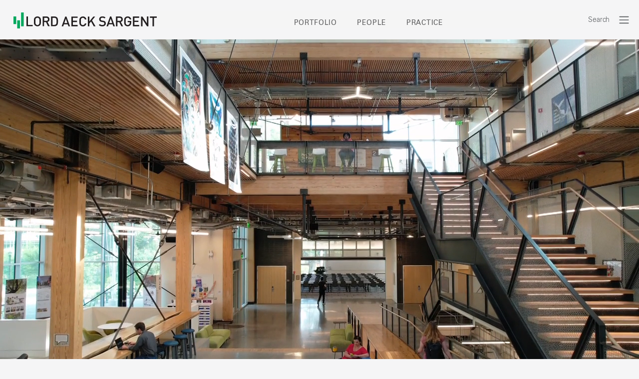

--- FILE ---
content_type: text/html; charset=UTF-8
request_url: https://www.lordaecksargent.com/design/science-and-technology/stem_education/university_of_alabama_science_engineering_complex/
body_size: 4109
content:
<!DOCTYPE html>
<html lang="en">
<head>
	<meta charset="utf-8">
	<!-- Google tag (gtag.js) --> <script async src="https://www.googletagmanager.com/gtag/js?id=G-DPFZ1KKRGF"></script> <script> window.dataLayer = window.dataLayer || []; function gtag(){dataLayer.push(arguments);} gtag('js', new Date()); gtag('config', 'G-DPFZ1KKRGF'); </script>

	
		<title>Science & Technology | Lord Aeck Sargent</title>
<meta name='keywords' content='architecture, architects, Sustainable Design, Cost Management, Construction Administration, Building Technologies, BIM, Landscape Design, Landscape Design, Urban Planning' />
<meta name='description' content='Lord Aeck Sargent is an architecture and design firm with a history of creating environments people want to use and preserve. We thrive in the midst of complex projects that require depth of experience and cross-discipline collaboration. For 70 years responsive design has been our guiding philosophy, delivering uniquely creative responses to each project&#039;s every detail. The result is thoughtful solutions that respond to the site, the context, the users and you.' />
<link rel='canonical' href='https://www.lordaecksargent.com/design/science-and-technology/' />

<meta property="og:title" content="Science & Technology | Lord Aeck Sargent"/>
<meta property="og:type" content="article"/>
<meta property="og:url" content="https://www.lordaecksargent.com/design/science-and-technology/"/>

<meta property="og:image" content="http://www.lordaecksargent.com/assets/images/las-facebook-logo.jpg"/>

<meta property="og:site_name" content="Lord Aeck Sargent"/>

<meta property="og:description" content="Lord Aeck Sargent is an architecture and design firm with a history of creating environments people want to use and preserve. We thrive in the midst of complex projects that require depth of experience and cross-discipline collaboration. For 70 years responsive design has been our guiding philosophy, delivering uniquely creative responses to each project&#039;s every detail. The result is thoughtful solutions that respond to the site, the context, the users and you." />



<!-- generated by seo_lite -->
	

	

	<meta name="SKYPE_TOOLBAR" content="SKYPE_TOOLBAR_PARSER_COMPATIBLE" />
<meta name="viewport" content="width=device-width, initial-scale=1">
<meta http-equiv="X-UA-Compatible" content="IE=edge" />

<link href="https://cdn.jsdelivr.net/npm/bootstrap@5.3.3/dist/css/bootstrap.min.css" rel="stylesheet">


<link rel="stylesheet" href="https://www.lordaecksargent.com/assets/css/las-styles-2.0.css?v=3">

	
</head>

	<body class="design science-and-technology guest chrome mac home">
	<nav class="navbar navbar-expand-lg sticky-top" aria-label="Main Navigation" style="background: #f5f5f6;">
	<div class="container-fluid">
		<a class="navbar-brand" href="/" style="padding-right: 0; margin-right: 0;"><img src="/assets/images/logo-las-green.svg" alt="LAS Home"></a>
		
		<div class="collapse navbar-collapse" id="main-navbar" style="padding-left: 0;">
			<ul class="navbar-nav mx-auto mb-2 mb-lg-0">
				<li class="nav-item">
					<a class="nav-link" aria-current="page" href="/portfolio">Portfolio</a>
				</li>
				<li class="nav-item">
					<a class="nav-link" href="/people">People</a>
				</li>
				<li class="nav-item">
					<a class="nav-link" href="/practice">Practice</a>
				</li>
			</ul>
		</div>
		<div>
			<form id="search-top" class="navbar-form" id="search-top" method="post" action="https://www.lordaecksargent.com/"  >
<div class='hiddenFields'>
<input type="hidden" name="params" value="eyJyZXN1bHRfcGFnZSI6InNlYXJjaFwvcmVzdWx0cyIsInJlcXVpcmVkIjoia2V5d29yZHMifQ" />
<input type="hidden" name="ACT" value="25032004" />
<input type="hidden" name="site_id" value="1" />
<input type="hidden" name="csrf_token" value="" />
</div>


			<input name="collection" type="hidden" value="projects"/>
			<div class="form-group">
				<input type="text" name="keywords" id="keywords" class="search form-control" maxlength="100" placeholder="Search"/>
				<!-- <input type="image" src="/assets/images/search-green.svg" border="0" alt="Submit" style="width: 16px; height: auto;" /> -->
			</div>
			</form>
		</div>
		<button class="offcanvas-navbar-toggler justify-self-end" type="button" data-bs-toggle="offcanvas" data-bs-target="#offcanvasNavbar" aria-controls="offcanvasNavbar" aria-label="Toggle navigation">
			<span class="navbar-toggler-icon"></span>
		</button>
	</div>
</nav>

<div class="offcanvas offcanvas-end" tabindex="-1" id="offcanvasNavbar" aria-labelledby="offcanvasNavbar">
	<div class="offcanvas-header">
		<a class="navbar-brand" href="/"><img src="/assets/images/logo-las-green.svg" alt="LAS Home"></a>
		
		<button type="button" class="btn-close me-2" data-bs-dismiss="offcanvas" aria-label="Close"></button>

	</div>

	 <div class="offcanvas-body">
		<ul class="navbar-nav justify-content-end flex-grow-1 pe-3">

			<li class="nav-item dropdown">
			  	<a class="nav-link dropdown-toggle" href="/portfolio" id="portfolioDropdown" role="button" data-bs-toggle="dropdown" aria-expanded="false">
					Portfolio
				</a>
			  	<ul class="dropdown-menu" aria-labelledby="portfolioDropdown">
					<li><a class="dropdown-item" href="/portfolio/">Featured</a></li>
					<li><a class="dropdown-item" href="/portfolio/laboratories/">Laboratories</a></li>
					<li><a class="dropdown-item" href="/portfolio/higher-education/">Higher Education</a></li>
					<li><a class="dropdown-item" href="/portfolio/historic-buildings-sites/">Historic Buildings + Sites</a></li>
					<li><a class="dropdown-item" href="/portfolio/civic-cultural/">Civic + Cultural</a></li>
					<li><a class="dropdown-item" href="/portfolio/commercial-office/">Commercial + Office</a></li>
					<li><a class="dropdown-item" href="/portfolio/landscapes/">Landscapes</a></li>
					<li><a class="dropdown-item" href="/portfolio/multi-family/">Multi-Family</a></li>
					<li><a class="dropdown-item" href="/portfolio/childhood-learning/">Childhood Learning</a></li>
					<li><a class="dropdown-item" href="/portfolio/deep-green/">Deep Green</a></li>
					<li><a class="dropdown-item" href="/portfolio/planning/">Planning</a></li>
				</ul>
			</li>
			<li class="nav-item dropdown">
				<a class="nav-link dropdown-toggle" href="/people" id="peopleDropdown" role="button" data-bs-toggle="dropdown" aria-expanded="false">
					People
				</a>
				<ul class="dropdown-menu" aria-labelledby="peopleDropdown">
					<li><a class="dropdown-item" href="/people">All</a></li>
					<li><a class="dropdown-item" href="/people/principals/">Principals + Directors</a></li>
					<li><a class="dropdown-item" href="/people/senior-associates/">Senior Associates</a></li>
					<li><a class="dropdown-item" href="/people/associates/">Associates</a></li>
				</ul>
			</li>
			<li class="nav-item dropdown">
				<a class="nav-link dropdown-toggle" href="/practice" role="button" data-bs-toggle="dropdown" aria-expanded="false">Practice</a>
				<ul class="dropdown-menu" aria-labelledby="practiceDropdown">
					<li><a class="dropdown-item" href="/practice/">Practice</a></li>
					<li><a class="dropdown-item" href="/practice/expertise/">Expertise</a></li>
					<li><a class="dropdown-item" href="/practice/news/">News</a></li>
					<li><a class="dropdown-item" href="/practice/awards/">Awards</a></li>
					<li><a class="dropdown-item" href="/practice/contact/">Contact</a></li>
					<li><a class="dropdown-item" href="/practice/careers/">Careers</a></li>
				</ul>
			</li>
		</ul>
		<p class="" style="padding-left: 20px; margin: 40px 0"><a href="https://infoexchange.lordaecksargent.com/UserWeb/" target="_blank">Client Login</a></p>
		<div class="mt-5" style="padding: 20px 15px 20px 20px">
			<form id="offcanvas-search" class="navbar-form" id="offcanvas-search" method="post" action="https://www.lordaecksargent.com/"  >
<div class='hiddenFields'>
<input type="hidden" name="params" value="eyJyZXN1bHRfcGFnZSI6InNlYXJjaFwvcmVzdWx0cyIsInJlcXVpcmVkIjoia2V5d29yZHMifQ" />
<input type="hidden" name="ACT" value="25032004" />
<input type="hidden" name="site_id" value="1" />
<input type="hidden" name="csrf_token" value="" />
</div>


			<!-- <input name="collection" type="hidden" value="projects"/> -->
			<div class="input-group mb-3">
				<input onfocus="this.value=''" type="text" name="keywords" id="keywords" value="Search" class="form-control  search"/>
				<button class="btn btn-primary" type="submit"><img src="/assets/images/search-white.svg" class="search-icon" /></button>
			</div>
			</form>

		</div>



	</div>
</div>


	


<video autoplay muted playsinline loop id="myVideo" style="width: 100%; height: auto;">
	
  <source src="/assets/video/WebsiteVideoUpdate003-handbrake720-5000.mp4" type="video/mp4">
</video>

<section class="" style="padding-top: 60px; padding-bottom: 60px;">
    <div class="container">
        <div class="row justify-content-lg-center">
            <div class="col-12 col-md-10 col-lg-9 text-center">
				<p class="lead green" style="font-size: 32px;">Lord Aeck Sargent is an architecture and design firm with a history of creating environments people want to use and preserve.</p><!-- /.lead -->
<p class="lead" style="font-size: 24px;">We thrive in the midst of complex projects that require depth of experience and cross-discipline collaboration. For 70 years responsive design has been our guiding philosophy.</p><!-- /.lead -->
				
            </div>
        </div>
    </div><!-- /.container -->
</section>
<section>
    <div class="container">
        <div class="row">
            <div class="col-md-12 mb10" id="news">
                <h1>In the News</h1>
            </div>
		</div>
		<div class="row">
		
		    <div class="col-md-6 col-lg-4">
				
				<a class="block block-link news-item" href="https://migbc.org/case-study/dnr-newberry-csc/" target="_blank">
				
					<div class="block-img">
						
							
							<img class="img-fluid block-thumb" src="/images/jcogs_img/cache/11793_00_N310_webview_-_28de80_-_21bb03f0568fc23bbb9808b8adbe3a3ac4b848cb.jpg">
							
						
						
						<div class="block-hover">
							<p class="block-hover-text">View Online</p>
						</div>
						
					</div><!-- /.block-img -->
					<p><span class="news-date">December 16, 2025</span><br>
					<em>Michigan Green Building Collaborative</em>, &#8220;Michigan Department of Natural Resources Newberry Customer Service Center Case Study</p>
				
				</a>
				
			</div><!-- /.col -->
		
		    <div class="col-md-6 col-lg-4">
				
				<a class="block block-link news-item" href="https://www.bizjournals.com/austin/news/2025/12/04/austin-history-center-set-to-open-in-larger-space.html" target="_blank">
				
					<div class="block-img">
						
							
							<img class="img-fluid block-thumb" src="/images/jcogs_img/cache/11273_00_N20_webview_-_28de80_-_ab71bcd91059f031ad554312877c552e6cbd774b.jpg">
							
						
						
						<div class="block-hover">
							<p class="block-hover-text">View Online</p>
						</div>
						
					</div><!-- /.block-img -->
					<p><span class="news-date">December 4, 2025</span><br>
					<em>Austin Business Journal</em>, &#8220;Austin History Center reopening in larger, renovated space</p>
				
				</a>
				
			</div><!-- /.col -->
		
		    <div class="col-md-6 col-lg-4">
				
				<a class="block block-link news-item" href="https://www.bdcnetwork.com/home/news/55336329/top-90-laboratory-design-firms-for-2025" target="_blank">
				
					<div class="block-img">
						
							
							<img class="img-fluid block-thumb" src="/images/jcogs_img/cache/11034_00_N202_webview_-_28de80_-_71e1e276b56a00d8d1fbe380f56cc8c307190bfd.jpg">
							
						
						
						<div class="block-hover">
							<p class="block-hover-text">View Online</p>
						</div>
						
					</div><!-- /.block-img -->
					<p><span class="news-date">December 4, 2025</span><br>
					<em>Building Design + Construction</em>, &#8220;Top 90 Laboratory Design Firms for 2025</p>
				
				</a>
				
			</div><!-- /.col -->
		
		    <div class="col-md-6 col-lg-4">
				
				<a class="block block-link news-item" href="https://www.aia.org/resource-center/america-bydesign-season-4" target="_blank">
				
					<div class="block-img">
						
							
							<img class="img-fluid block-thumb" src="/images/jcogs_img/cache/11178_00_N96-2_-_28de80_-_61286c4cb6001e7f44debd9835e1b94d8a0f5e19.jpg">
							
						
						
						<div class="block-hover">
							<p class="block-hover-text">View Online</p>
						</div>
						
					</div><!-- /.block-img -->
					<p><span class="news-date">November 19, 2025</span><br>
					<em>The CBS By Design Show</em>, &#8220;America ByDesign Season 4: Episode 4</p>
				
				</a>
				
			</div><!-- /.col -->
		
		    <div class="col-md-6 col-lg-4">
				
				<a class="block block-link news-item" href="https://www.aia.org/resource-center/america-bydesign-season-4" target="_blank">
				
					<div class="block-img">
						
							
							<img class="img-fluid block-thumb" src="/images/jcogs_img/cache/10688_00_N583_medium_-_28de80_-_0a933beb278626c54bf5e10afd38c03fdfb36ead.png">
							
						
						
						<div class="block-hover">
							<p class="block-hover-text">View Online</p>
						</div>
						
					</div><!-- /.block-img -->
					<p><span class="news-date">November 19, 2025</span><br>
					<em>The CBS By Design Show</em>, &#8220;America ByDesign Season 4: Episode 10 (Season Finale)</p>
				
				</a>
				
			</div><!-- /.col -->
		
		    <div class="col-md-6 col-lg-4">
				
				<a class="block block-link news-item" href="https://aiaatl.org/2025/11/2025-aad-winners/" target="_blank">
				
					<div class="block-img">
						
							
							<img class="img-fluid block-thumb" src="/images/jcogs_img/cache/11034_00_N184_-_28de80_-_aaf7d26a19fddb3c5f93f36a47f026597960220a.jpg">
							
						
						
						<div class="block-hover">
							<p class="block-hover-text">View Online</p>
						</div>
						
					</div><!-- /.block-img -->
					<p><span class="news-date">November 19, 2025</span><br>
					<em>AIA Atlanta</em>, &#8220;Awards for Architectural Distinction (AAD)</p>
				
				</a>
				
			</div><!-- /.col -->
		
		</div><!-- /.row -->
	</div><!-- /.container -->
</section>



	<section class="footer">
    <div class="container">
        <div class="row">
            <div class="col-sm-4 footer-copyright">
                <p>©Copyright 2026 Lord Aeck Sargent</p>
            </div>
            <div class="col-sm-4 footer-nav">
                <p><a href="/practice
				/contact/">Contact</a> &nbsp;&nbsp; <a href="/practice/news/">Newsroom</a> &nbsp;&nbsp; <a href="/copyright/">Copyright</a></p>
            </div>
            <div class="col-sm-4 footer-social">
                <p><a href="https://instagram.com/lordaecksargent" target="_blank"><img src="/assets/img/icon-instagram-white.svg" class="social-icon"></a><a href="https://www.facebook.com/pages/Lord-Aeck-Sargent/197913780249989" target="_blank"><img src="/assets/img/icon-facebook-white.svg" class="social-icon"></a><a href="https://www.linkedin.com/company/lord-aeck-sargent?trk=cp_followed_name_lord-aeck-sargent" target="_blank"><img src="/assets/img/icon-linkedin-white.svg" class="social-icon"></a>



				<!-- <a href="https://www.linkedin.com/company/lord-aeck-sargent?trk=cp_followed_name_lord-aeck-sargent" target="_blank"><i class="fab fa-linkedin"></i></a></p> -->
            </div>
        </div>
    </div>
</section>

	<script src="https://code.jquery.com/jquery-3.6.3.min.js" integrity="sha256-pvPw+upLPUjgMXY0G+8O0xUf+/Im1MZjXxxgOcBQBXU=" crossorigin="anonymous"></script>
<script src="https://cdn.jsdelivr.net/npm/bootstrap@5.3.3/dist/js/bootstrap.bundle.min.js"></script>
<script>
$(document).ready(function () {

	// Scroll dropdown menus
	$('.nav-item.dropdown').on('click', (e) => {
	  const el = e.target
	  const container = $(e.target).closest('div.offcanvas-body')[0]

	  container.scrollTop = el.getClientRects()[0].top - container.getClientRects()[0].top
	})
});
</script>

	
	</body>
</html>


--- FILE ---
content_type: text/css
request_url: https://www.lordaecksargent.com/assets/css/las-styles-2.0.css?v=3
body_size: 8111
content:
@font-face{font-family:"UniversLTStd-Light";src:url(/assets/fonts/330D70_0_0.eot);src:url(/assets/fonts/330D70_0_0.eot?#iefix) format("embedded-opentype"),url(/assets/fonts/330D70_0_0.woff2) format("woff2"),url(/assets/fonts/330D70_0_0.woff) format("woff"),url(/assets/fonts/330D70_0_0.ttf) format("truetype")}@font-face{font-family:"UniversLTStd";src:url(/assets/fonts/330D70_1_0.eot);src:url(/assets/fonts/330D70_1_0.eot?#iefix) format("embedded-opentype"),url(/assets/fonts/330D70_1_0.woff2) format("woff2"),url(/assets/fonts/330D70_1_0.woff) format("woff"),url(/assets/fonts/330D70_1_0.ttf) format("truetype")}@font-face{font-family:"Publico Banner Web";src:url(/assets/fonts/PublicoBanner-Light-Web.eot);src:url(/assets/fonts/PublicoBanner-Light-Web.eot?#iefix) format("embedded-opentype"),url(/assets/fonts/PublicoBanner-Light-Web.woff2) format("woff2"),url(/assets/fonts/PublicoBanner-Light-Web.woff) format("woff");font-weight:300;font-style:normal;font-stretch:normal}:root{--las-gutter:16px}body{padding-bottom:0;margin-bottom:0;color:#5d5d5e;line-height:1.5;font-family:"UniversLTStd-Light","Helvetica Neue",Helvetica,Arial,sans-serif;font-weight:400;background:#f5f5f6;font-size:16px}body.home{height:100%;padding-top:0;padding-bottom:0}#home-modal .media-dialog{width:800px!important;max-width:80%!important}.logo-home{position:absolute;top:15px;left:0;width:50px}.hs-col{position:relative;z-index:100;height:900px}.hs-project-name{margin-bottom:30px}.hs-rd{font-size:24px}.hs-rd p,.hs-nav p,.hs-project-name p{line-height:1;padding:0;margin:0}.hs-rd p{color:#36a461}.carousel.carousel-fade .item{-webkit-transition:opacity 0.5s ease-in-out;-moz-transition:opacity 0.5s ease-in-out;-ms-transition:opacity 0.5s ease-in-out;-o-transition:opacity 0.5s ease-in-out;transition:opacity 0.5s ease-in-out;opacity:0}.carousel.carousel-fade .active.item{opacity:1}.carousel.carousel-fade .active.left,.carousel.carousel-fade .active.right{left:0;z-index:2;opacity:0;filter:alpha(opacity=0)}.carousel.carousel-fade .next,.carousel.carousel-fade .prev{left:0;z-index:1}.carousel.carousel-fade .carousel-control{z-index:3}#next,#prev{font-size:18px;cursor:pointer;font-family:"UniversLTStd-Light","Helvetica Neue",Helvetica,Arial,sans-serif;color:#000}#canvas-wrap{display:block;padding:0;height:auto;cursor:pointer}#home-link{cursor:pointer}img.bg{min-height:100%;min-width:1400px;width:100%;height:auto;position:static;top:0;left:0}#home-slider{display:block;position:relative;z-index:1;background:#f5f5f6;height:700px}#home-slider .carousel-item,#home-slider.active{height:100%}#home-slider .carousel-inner{height:100%}#home-slider .fill{position:relative;width:100%;height:100%;background-position:bottom;background-size:cover}#home-slider .carousel-indicators{display:none}.home-copy{margin-top:20px;margin-bottom:34px}#home-slider .fill .hero-content{position:absolute;bottom:30px;left:30px;top:auto;right:30px}#home-slider .fill .hero-content h1{font-size:48px;color:#fff}a,a:link,a:visited{color:#000}a:hover{color:#36a461;text-decoration:none}#home-slider .carousel-indicators{display:none;top:80px!important;right:20px!important;left:auto;z-index:10}.sidebar-block{border-top:1px solid #5d5d5e;padding:15px 0;margin:15px 0 0 0;min-height:200px}.sidebar-block:first-child{margin:20px 0 0 0}.sidebar-block h3{color:#5d5d5e;font-size:20px;margin:0 0 15px 0}.sidebar-block ul,ul.services{color:#5d5d5e;font-size:20px;margin:0 0 15px 0;padding:0;list-style:none}.sidebar-block ul li,ul.services li{color:#5d5d5e;font-size:20px;padding:0 0 8px 0;margin:0;font-size:15px;list-style:none;line-height:1.3}.sidebar-block ul li::marker,ul.services li::marker{color:#36a461}.careers-listing-block{padding-bottom:20px;margin-bottom:20px;border-bottom:1px solid #d8dcdb}p.careers-summary,.careers-description{padding-right:25%;padding-bottom:0;margin-bottom:0}.las-button,.las-button:visited{display:block;float:right;font-family:"UniversLTStd-Light","Helvetica Neue",Helvetica,Arial,sans-serif;font-size:20px;color:#000;line-height:1;padding:16px 25px 14px 25px;border:3px solid #000;text-decoration:none!important;text-align:center;min-width:240px}.las-button:hover{color:#777;border:3px solid #777;text-decoration:none}.las-button-apply{text-align:center;float:none;width:120px;font-size:15px;padding:10px 12px 8px 12px;margin:0 15px 15px 0}.img-splash{margin:0 0 30px 0}.splash-cat{margin:0}.splash-title{color:#5d5d5e;margin:0 50px 5px 0}.splash-team p,.splash-team h4{padding-left:110px;padding-right:15px}.splash-team img{float:left}.splash-portfolio-book{min-height:80px}.splash-portfolio-book img{margin:0 0 10px 0}.splash-portfolio-book+.splash-awards{margin-top:0}#myCarousel{display:block;width:100%;background-color:blue;background-position:top center;background-size:100%;z-index:1;height:800px;background-size:inherit}#myCarousel .carousel-inner>.item{background-attachment:fixed;width:100%;height:100%;background-position:center;background-size:cover;-webkit-transition:0.6s ease-in-out left;transition:0.6s ease-in-out left;height:800px;overflow:hidden}.main-content{position:relative;margin-top:30px;padding:32px 0;background-color:#f5f5f6;min-height:700px}.results-type{font-size:12px;color:#36a461;text-transform:uppercase}#search-top{width:auto;padding:0;margin:-4px 0 0 0;-webkit-box-shadow:none;box-shadow:none;display:none}@media (min-width:992px){#search-top{display:block}}#search-top input.search{width:60px;padding:4px 5px!important;background-color:#F5F5F6;color:#5d5d5e;margin:5px 0 0 10px;font-size:14px;font-weight:400;border-radius:2px;border:1px solid transparent;background:transparent;line-height:1!important;height:20px;box-shadow:none}#search-top input.search:focus{width:120px;font-size:13px;border:1px solid #ccc;-webkit-transition:width 0.5s;transition:width 0.5s;line-height:1!important;padding:0 5px!important}#search-offcanvas input.search{width:100%;padding:8px 10px!important;background-color:#fff;color:#5d5d5e;margin:5px 0 0 10px;font-size:14px;font-weight:400;border-radius:2px;border:1px solid transparent;background:transparent;line-height:1!important;box-shadow:none}@media (-ms-high-contrast:none),(-ms-high-contrast:active){#search-top input.search{margin-top:-4px}#search-top{margin-top:-8px}#search-top input.search:focus{margin-top:2px}}#search-top .glyphicon-search{font-size:12px}#search-top input.searchbutton{margin-top:3px}body.search .main-content,body.single .main-content{min-height:700px}#search,#offcanvas-search{width:90%}#search input.search,#offcanvas-search input.search{background:#fff;padding:5px 8px;border-top-right-radius:0;border-top-left-radius:4px;border-bottom-right-radius:0;border-bottom-left-radius:4px}#search .btn,#offcanvas-search .btn{padding:5px 15px;border-top-right-radius:4px!important;border-top-left-radius:0!important;border-bottom-right-radius:4px!important;border-bottom-left-radius:0!important;border-color:#36a461}#search .btn:hover,#offcanvas-search .btn:hover{background-color:#5d5d5e;border-color:#5d5d5e}#search .btn .search-icon,#offcanvas-search .btn .search-icon{width:16px}#offcanvas-search{width:100%}.main-col{margin-bottom:30px;padding-right:0}.col-md-8.main-col,.col-md-9.main-col,.main-col-project,body.expertise .main-col,.col-sm-10.main-col{padding-right:10px}.contact-col{padding-right:50px}body.project .main-content{position:relative;margin-top:700px;padding:50px 0;z-index:10;background:rgba(245,245,246,.95)}body.blog .main-content{position:relative;margin-top:400px;z-index:10;background:transparent}body.blog .main-content .container{position:relative;padding:50px;z-index:10;background:rgba(245,245,246,.95)}.blog-post{margin:0 0 20px 0;padding:20px 0;border-bottom:1px solid #d8dcdb}.blog-post h2{font-size:18px;margin-bottom:30px;margin-top:-5px;padding-top:0;text-transform:uppercase}.blog-post h3{font-size:20px;margin-bottom:10px;padding-top:20px}.blog-post.blog-post-first{padding-top:0;margin:0 0 20px 0}.blog-post img{margin:0 0 20px 0}.blog-post img+p.caption,.blog-post img+figcaption{margin:-10px 0 20px 0}.blog-sidebar-nav{margin-bottom:30px}.blog-sidebar-nav>li{padding:0}.blog-sidebar-nav>li>a{padding:1px 0;font-size:15px}.blog-sidebar-nav>li>a:hover{background:none;text-decoration:underline}.nav-pills .nav-link{color:#36a461;line-height:1.2;background-color:transparent;border-radius:0;text-align:left;padding:9px 18px}.nav-pills .nav-link.active,.nav-pills .show>.nav-link{color:#fff;background-color:#36a461}.navbar-default{background:#f5f5f6;min-height:65px}.navbar{min-height:70px;margin-bottom:0;border:none}.navbar-default .navbar-nav>.active>a,.navbar-default .navbar-nav>.active>a:hover,.navbar-default .navbar-nav>.active>a:focus{background:#f4f4f5;color:#000;font-size:20px;text-transform:uppercase}.navbar-wrapper{position:relative;z-index:15}.navbar-collapse{margin-top:12px;float:left;padding-right:0;padding-left:15px;box-shadow:none;background-color:#f5f5f5}body.menu-padding{padding-top:252px}body.menu-padding .big-img{top:252px;background-position:center 220px}.navbar-brand{padding:10px 15px 14px 0}@media (min-width:992px){.navbar-brand{padding:12px 15px 14px 15px}}.offcanvas-header .navbar-brand{padding:3px 15px 14px 0}.navbar-brand img{height:26px;width:auto;margin-left:0;margin-top:5px}@media (min-width:992px){.navbar-brand img{height:32px;margin-left:15px}}.navbar-nav{margin-top:14px}.navbar-collapse.collapse.in{width:100%;padding-bottom:20px}.navbar-collapse.collapse.in #search-top{margin:5px 0 5px 0}.navbar-nav>li.active>a{background:transparent}.navbar-collapse.collapse.in .navbar-nav>li>a{padding-top:5px;padding-bottom:5px}.navbar-default .navbar-nav>li>a:hover,.navbar-default .navbar-nav>.open>a:hover,.navbar-default .navbar-nav>.open>a{background:transparent;background-image:none;color:#36a461}.navbar-nav>li>a.secondary-link{color:#b3b3b3}.nav>li:last-child>a{padding-right:0}.navbar-nav>li>a{text-transform:uppercase;font-size:14px;color:#5d5d5e;letter-spacing:.05em;padding-left:20px!important;padding-right:20px!important;font-family:"UniversLTStd","Helvetica Neue",Helvetica,Arial,sans-serif}.navbar-toggle{margin-top:16px}.offcanvas-navbar-toggler{margin-top:5px;border:none;background-color:transparent}@media (min-width:992px){.offcanvas-navbar-toggler{margin-top:0}}.offcanvas{background-color:#f5f5f6}.offcanvas .navbar-nav>li>a{text-transform:uppercase;font-size:14px;color:#5d5d5e;letter-spacing:.05em;padding:10px 20px 10px 30px;font-family:"UniversLTStd","Helvetica Neue",Helvetica,Arial,sans-serif}.offcanvas .navbar-nav .dropdown-menu{position:relative!important;background:transparent;transform:none!important;border:none;padding:0;margin:-20px 0 30px 0}.offcanvas .navbar-nav .dropdown-menu>li{border:none}.offcanvas .navbar-nav .dropdown-menu>li>a{border:none;text-transform:uppercase;padding:10px 20px 10px 30px;color:#36a461}#offices-list{font-size:13px;display:none;position:absolute;width:160px;top:45px;right:15px;z-index:2001}#offices-list p{text-align:right;line-height:24px}.white-popup{position:relative;background:#f5f5f6;padding:60px;width:auto;max-width:500px;margin:20px auto}.mfp-fade.mfp-bg{opacity:0;background:#f5f5f6;-webkit-transition:all 0.8s ease-out;-moz-transition:all 0.8s ease-out;transition:all 0.8s ease-out}.mfp-fade.mfp-bg.mfp-ready{opacity:.7}.mfp-fade.mfp-bg.mfp-removing{opacity:0;-webkit-transition:all 0.8s ease-out;-moz-transition:all 0.8s ease-out;transition:all 0.8s ease-out}.mfp-fade.mfp-wrap .mfp-content{opacity:0;-webkit-transition:all 0.15s ease-out;-moz-transition:all 0.15s ease-out;transition:all 0.15s ease-out}.mfp-fade.mfp-wrap.mfp-ready .mfp-content{opacity:1}.mfp-fade.mfp-wrap.mfp-removing .mfp-content{opacity:0}.sub-nav{padding:0;margin:0 0 32px 0;list-style:none}.sub-nav li{padding:6px 7px;line-height:1.2;display:inline-block;list-style:none}.sub-nav li a{font-family:"UniversLTStd","Helvetica Neue",Helvetica,Arial,sans-serif;position:relative;font-size:12px;color:#5d5d5e;display:inline-block;padding:0 0 0 0;text-transform:uppercase;text-decoration:none}.sub-nav li a:hover{color:#000!important}.sub-nav li.active a,.sub-nav li.parent-active a{color:#36a461}.sub-nav li:first-child{padding-left:0}.sub-nav li:last-child{padding-right:0}.sub-nav li:last-child:after{content:""}.sub-nav-vert{padding:0;margin:0 0 50px 0;list-style:none}.sub-nav-vert li{list-style:none}.sub-nav-vert>li>a{font-family:"UniversLTStd-Light","Helvetica Neue",Helvetica,Arial,sans-serif;font-size:14px;color:#5d5d5e;padding:2px 0;text-transform:uppercase}.sub-nav-vert.design-home-sub>li>a{text-transform:none!important}.sub-nav-vert.green>li>a{color:#36a461}.sub-nav-vert>li.active>a,.sub-nav-vert>li>a:hover{color:#36a461;text-decoration:none}.row{margin-right:calc(-.5 * var(--las-gutter));margin-left:calc(-.5 * var(--las-gutter))}.row>*{padding-right:calc(var(--las-gutter) * .5);padding-left:calc(var(--las-gutter) * .5)}.pdf-link{display:inline-block;text-transform:uppercase;font-size:11px}.pdf-link .far{font-size:15px;margin-right:3px}#sidebar-subnav{margin-bottom:20px;padding-bottom:8px}#sidebar-subnav.nav>li{border-bottom:1px solid #b3b3b3}#sidebar-subnav.nav>li>a,#sidebar-subnav.nav>li>ul>li>a{padding:7px 12px;font-size:13px}#sidebar-subnav.nav>li>a:hover{background:none;text-decoration:underline}#sidebar-subnav li.active a{color:#000}#sidebar-subnav.nav>li>ul{padding-bottom:10px}#sidebar-subnav.nav>li>ul>li{list-style:none;padding-left:0;list-style:none}.pad-right{padding-right:50px}.float-right,.float-Right{float:right;margin:4px 0 10px 15px}.float-left,.float-Left{float:left;margin:4px 15px 10px 0}.clear-left{clear:left}.clear-both{clear:both}.clear-right{clear:right}.show-ie{display:none}.mt0{margin-top:0}.mt10{margin-top:10px}.mt20{margin-top:20px}.mt30{margin-top:30px}.mb0{margin-bottom:0}.mb10{margin-bottom:10px}.mb20{margin-bottom:20px}.mb30{margin-bottom:30px}hr{border-top:1px solid #c7c8ca}.thumbnail img{margin-bottom:15px}section.footer{position:relative;min-height:30px;z-index:25;margin:0;padding:0 auto;color:#fff;background-color:#000!important}section.footer .container{padding-top:15px;padding-bottom:15px}.footer p{display:inline-block;padding:0;margin:0;font-size:12px}.footer-copyright{float:none;text-align:center}.footer-nav{float:none;text-align:center}.footer-social{float:none;text-align:center;margin-top:5px;margin-bottom:5px}.social-icon,.footer-social a{display:inline-block;margin:0 8px}.footer-social a .fab{margin-top:2px;color:#000;font-size:14px;background-color:#fff;border-radius:4px;padding-top:4px;text-align:center;width:22px;height:22px}.footer-social a:hover .fab{color:#36a461}.footer-social .social-icon{width:22px;height:22px}.carousel-caption{position:absolute;text-align:left;top:130px;left:40px;right:auto;bottom:auto;z-index:100}.carousel-caption h2{text-transform:uppercase;font-size:28px;color:#fff;margin:10px 0}.carousel-caption h2 span{display:inline-block;text-transform:uppercase;font-size:13px;color:#fff;margin-left:20px}.carousel-caption p{color:#fff;text-transform:uppercase;font-size:13px}.carousel-caption a.view{text-transform:uppercase;font-size:11px;color:#fff}.carousel-control .icon-prev,.carousel-control .icon-next,.carousel-control .glyphicon-chevron-left,.carousel-control .glyphicon-chevron-right{position:absolute;top:50%;left:40px;z-index:5;display:inline-block}.carousel-control .glyphicon-chevron-right{left:auto;right:40px}.big-img{position:fixed;top:70px;left:0;display:block;background-size:100%;background-attachment:fixed;width:100%;background-position:center;background-size:cover;height:700px;overflow:hidden;z-index:1}.big-img2{position:fixed;top:42px;left:0;display:block;background-size:100%;background-attachment:fixed;width:100%;background-position:center;background-size:cover;height:700px;overflow:hidden;z-index:1}#proj-slider{background-color:#e9ebeb}.proj-grad{max-width:1140px;margin-left:auto;margin-right:auto}#proj-slider,#proj-slider .item,#proj-slider.active{height:100%}#proj-slider .carousel-inner{height:100%;max-width:1140px;margin-left:auto;margin-right:auto}#proj-slider .fill{width:100%;height:100%;background-position:bottom;background-size:cover}#proj-slider-nav .carousel-indicators{display:block;position:absolute;bottom:auto;top:3px;left:90px!important;right:auto!important;z-index:15;width:auto;padding-left:0;margin-left:0;text-align:left;list-style:none;z-index:10}#proj-slider-nav .carousel-indicators li{display:inline-block;width:8px;height:8px;margin:0 8px 0 0;text-indent:-999px;cursor:pointer;border:none;border-radius:8px;background-color:#fff}#proj-slider-nav .carousel-indicators .active{background-color:rgba(255,255,255,.5)}#proj-slider-nav{position:relative;margin-top:5px;margin-left:5px}#proj-slider-nav .carousel-control{position:absolute;top:0;bottom:0;left:0;width:auto;font-size:25px;color:#fff;text-align:center;text-align:none;opacity:1;filter:alpha(opacity=100)}#proj-slider-nav .carousel-control:hover{opacity:1}#proj-slider-nav .carousel-control.left,#proj-slider-nav .carousel-control.right{background-image:none}#proj-slider-nav .carousel-control.right{right:auto!important;left:38px}.previous,.next{display:inline-block;position:relative;z-index:2;width:30px;height:30px;border:2px solid #fff;margin:0;padding:0;background:transparent url(/assets/images/proj-slider-arrow-med-left.png) no-repeat 8px 7px}.next{background:transparent url(/assets/images/proj-slider-arrow-med-right.png) no-repeat 9px 7px}#proj-slider-nav .carousel-control.left:hover .previous,#proj-slider-nav .carousel-control.right:hover .next{background-color:rgba(0,0,0,.5)}.block{position:relative;margin-bottom:20px}.block h4{font-size:17px;color:#5d5d5e;line-height:1.3;margin-top:3px;margin-bottom:5px;padding-bottom:0}.block p{font-size:13px;margin-bottom:0;padding-bottom:0}.block.block-link{display:block;text-decoration:none}.block.block-link p{text-decoration:none!important;color:#5d5d5e!important}.block.block-link:hover .block-copy h4,.block.block-link:hover .block-copy p{color:#36a461!important}.block .block-link.no-link:hover .block-thumb{opacity:1}.block .block-img{display:block;position:relative;margin-bottom:10px}.block .block-hover{position:absolute;text-decoration:none;inset:0;display:none;overflow:hidden;vertical-align:middle;text-align:center;background-color:rgba(0,0,0,.5);flex-direction:column;align-items:center}.block .block-hover .block-hover-text{position:relative;display:block;width:220px;height:56px;display:block;font-weight:400;font-size:16px!important;color:#fff!important;border:2px solid #fff;margin:auto;z-index:5;letter-spacing:.05em;padding:14px 0 12px 0;text-decoration:none;text-transform:uppercase;line-height:1.6}.thumb-project-hover{display:none;position:absolute;padding:0;margin:0;z-index:5}.block:hover .thumb-project-hover,.block:hover .block-hover{display:flex}.expertise-block{min-height:100px;margin-bottom:30px}.marketing{padding-left:15px;padding-right:15px}.marketing .col-lg-4{text-align:center;margin-bottom:20px}.marketing h2{font-weight:400}.marketing .col-lg-4 p{margin-left:10px;margin-right:10px}.featurette-divider{margin:80px 0}.featurette-heading{font-weight:300;line-height:1;letter-spacing:-1px}h1,h2,h3,h4,h5,h6,.h1,.h2,.h3,.h4,.h5,.h6{font-family:"UniversLTStd","Helvetica Neue",Helvetica,Arial,sans-serif;font-weight:400;line-height:1.2}h1,h2,h3{color:#36a461}.green{color:#36a461!important}h1{font-size:34px;margin:0 0 15px 0}h1 span.creds,h3 span.creds{font-size:14px}h3{font-size:20px;margin-bottom:25px;margin-top:0}h3.section-title{margin-bottom:30px}h3+h2{font-size:18px;font-style:normal!important}h3+h2 em{font-style:normal!important}h3+h1{margin-top:0}h4{font-size:16px;color:#000;margin-bottom:20px}body.contact h4{font-family:"UniversLTStd","Helvetica Neue",Helvetica,Arial,sans-serif;font-size:16px;color:#5d5d5e;margin-bottom:3px}.contact-col h4{margin-top:30px}.contact-col h4:first-child{margin-top:0}.all-caps{text-transform:uppercase}p{margin-bottom:16px}p.caption,figcaption{font-size:14px;font-style:italic}ul.list li::marker{color:#36a461}.h1-stats{font-family:"UniversLTStd","Helvetica Neue",Helvetica,Arial,sans-serif;font-weight:400;line-height:1.2;font-size:15px;padding:0;margin:0 0 30px 0}.h1-stats span{font-family:"UniversLTStd","Helvetica Neue",Helvetica,Arial,sans-serif;font-weight:400;line-height:1;font-size:40px;color:#000;margin:0}strong{font-family:"UniversLTStd","Helvetica Neue",Helvetica,Arial,sans-serif;font-weight:400}.news-date{color:#000}.news-block a{display:block;text-decoration:none}.news-block a:hover h3{text-decoration:underline}.pagination-wrapper{margin:15px 0 0 0}.pagination-wrapper .pagination .page-link{background-color:transparent}.pagination-wrapper .pagination .page-link:hover{color:#5d5d5e}.pagination-wrapper .pagination .active>.page-link{background-color:#36a461;border-color:#36a461;color:#fff!important}.video-wrapper{width:100%;position:relative;padding-bottom:56.25%;height:0}.video-wrapper iframe,.video-wrapper video{position:absolute;top:0;left:0;width:100%;height:100%}.lead{font-size:20px;color:#5d5d5e;line-height:1.4;font-weight:300;font-style:normal;font-stretch:normal}@media (min-width:992px){.lead{font-size:26px}}a,a:link,a:visited{color:#36a461}.btn{border-radius:4px!important;background-color:#36a461;border-color:#36a461;color:#fff;font-size:14px;padding:16px 36px;text-transform:uppercase}.btn:hover{background-color:transparent;border-color:#36a461;color:#36a461}.padding{height:30px}.section-hero{min-height:50vh;background-size:cover;background-repeat:no-repeat;background-position:50% 50%;position:relative;z-index:1;margin-bottom:30px}@media (min-width:992px){.section-hero{min-height:75vh}}.section-hero p.photo-credit{display:block;transition:opacity 0.5s;opacity:0;text-align:right;position:absolute;font-style:normal;z-index:100;bottom:10px;left:0;right:12px;top:auto;color:#eee;text-shadow:1px 1px 0 #000;text-transform:uppercase;font-size:10px;font-family:"UniversLTStd-Light","Helvetica Neue",Helvetica,Arial,sans-serif;line-height:1;letter-spacing:.03em;padding:0;margin:0}.section-hero p.photo-credit.top{bottom:auto;top:10px}.section-hero:hover p.photo-credit{transition:opacity 0.5s;opacity:1}.breadcrumb{padding:0;background:none;font-size:12px;margin:0 0 22px 0}.thumbnail{display:inline-block;display:block;height:auto;margin-bottom:40px;max-width:100%;padding:0;line-height:1.428571429;background-color:#fff;border:none;border-radius:4px;-webkit-transition:all 0.2s ease-in-out;transition:all 0.2s ease-in-out}.project-title{margin-bottom:30px}.project-title h1{margin-bottom:4px}.project-title h3{margin-bottom:10px}.team-photo{margin-bottom:30px;width:100%}@media (min-width:992px){.team-photo{padding-right:50px}}.team-assoc{min-height:55px;margin-bottom:15px}.team-assoc h4{color:#5d5d5e;margin-bottom:0;padding-bottom:0}.team-assoc p{font-size:14px;margin-bottom:0;padding-bottom:0}.card{background-color:#36a461;margin-bottom:30px;border-radius:0;padding:18px;border:none}.expertise-list{padding-left:15px;margin:0 0 0 15px;padding:0;list-style:none}.expertise-list li{text-align:left;line-height:1.2;margin:0 0 4px 0;padding:3px 5px 3px 0;list-style:none;font-size:16px;color:#fff}.expertise-list li:before{content:"-";position:absolute;margin-left:-15px}.expertise-list li:last-child{margin-bottom:0}.press-kit{margin:0;padding:0;list-style:none}.press-kit li{min-height:100px;margin:0 0 20px 0;padding:0;list-style:none}.pre-footer{position:relative;background:#e9ebeb;padding-top:30px;padding-bottom:30px;z-index:15}.latest-tweet p{text-align:center;padding:15px 30px 15px 15px}footer{margin-top:50px}.footer a{color:#fff}.footer a:hover{color:#36a461;text-decoration:none}.values-grid{display:grid;margin-bottom:18px;grid-template-columns:repeat(1,1fr);grid-template-rows:1fr;grid-column-gap:18px;grid-row-gap:18px}@media (min-width:768px){.values-grid{grid-template-columns:repeat(2,1fr)}}@media (min-width:992px){.values-grid{grid-template-columns:repeat(4,1fr)}}.values-grid .flip-card{background-color:transparent;width:100%;height:auto;perspective:1000px}.values-grid .flip-card-inner{position:relative;aspect-ratio:1.068;width:100%;height:auto;text-align:center;transition:transform 0.8s;transform-style:preserve-3d}.values-grid .flip-card:hover .flip-card-inner{transform:rotateY(180deg)}.values-grid .flip-card-front,.values-grid .flip-card-back{border-radius:0;aspect-ratio:1.068;position:absolute;display:flex;flex-direction:column;justify-content:center;width:100%;height:100%;-webkit-backface-visibility:hidden;backface-visibility:hidden}.values-grid .flip-card-front{background:transparent}.values-grid .flip-card-back{padding:30px 20px;height:100%;background:#5d5d5e;transform:rotateY(180deg)}.values-grid .flip-card-back p{color:#fff;font-size:17px;text-align:left;line-height:1.2;padding-bottom:0;margin-bottom:0}.values-grid .flip-card-back p.small{font-size:17px}@media (min-width:768px){.values-grid .flip-card-back p{font-size:14px}.values-grid .flip-card-back p.small{font-size:14px}}@media (min-width:992px){.values-grid .flip-card-back p{font-size:10px}.values-grid .flip-card-back p.small{font-size:10px}}@media (min-width:1200px){.values-grid .flip-card-back p{font-size:12px}.values-grid .flip-card-back p.small{font-size:12px}}@media (min-width:1400px){.values-grid .flip-card-back p{font-size:14px}.values-grid .flip-card-back p.small{font-size:14px}}.card-2 .flip-card-back{background:#CBDA2A}.card-3 .flip-card-back{background:#E43D2F}.card-4 .flip-card-back{background:#F3CE3C}.card-5 .flip-card-back{background:#B94197}.card-6 .flip-card-back{background:#19468D}.card-7 .flip-card-back{background:#00AEA9}.card-8 .flip-card-back{background:#37B3E4}.image-container{display:flex;gap:18px}.image-wrapper{flex:1;display:flex}.image-wrapper img{width:100%;height:auto;max-height:100%;object-fit:cover}.portfolio-grid{--gap:16px;display:grid;grid-template-columns:1fr;gap:var(--gap);margin-bottom:var(--gap)}@media (min-width:992px){.portfolio-grid{grid-template-columns:1fr 1fr 1fr;grid-template-rows:1fr}}.portfolio-grid .grid-item{display:block;overflow:hidden;position:relative;aspect-ratio:1.5 / 1}.portfolio-grid .grid-item img{object-fit:cover;width:100%;height:100%;transition:all 0.3s ease-in-out}@media (min-width:992px){.portfolio-grid .grid-item{aspect-ratio:unset}}.portfolio-grid .grid-item .hover-content{opacity:0;position:absolute;bottom:0;left:0;right:0;top:auto;background:rgba(0,0,0,.4);background:linear-gradient(0deg,rgba(0,0,0,.5) 30%,rgba(0,0,0,0) 100%);padding:22px 12px 12px 12px;transition:all 0.3s ease-in}.portfolio-grid .grid-item .hover-content h4{color:#fff;font-size:20px;font-family:"UniversLTStd","Helvetica Neue",Helvetica,Arial,sans-serif;margin-bottom:0;margin-top:0}.portfolio-grid .grid-item .hover-content p{color:#fff;font-size:16px;font-family:"UniversLTStd-Light","Helvetica Neue",Helvetica,Arial,sans-serif;margin-bottom:0;line-height:1.25}.portfolio-grid .grid-item .hover-content h4+p{margin-top:4px}.portfolio-grid .grid-item:hover .hover-content{opacity:1;transition:all 0.3s ease-in}.portfolio-grid .grid-item:hover img{transform:scale(1.05);transition:all 0.3s ease-in-out}@media (min-width:992px){.portfolio-grid.layout-2a,.portfolio-grid.layout_2a{grid-template-columns:repeat(3,1fr);grid-template-rows:1fr}}@media (min-width:992px){.portfolio-grid.layout-2a .grid-item-1,.portfolio-grid.layout_2a .grid-item-1{grid-area:1 / 1 / 2 / 2;overflow:hidden}.portfolio-grid.layout-2a .grid-item-1 img,.portfolio-grid.layout_2a .grid-item-1 img{width:100%;height:100%}}@media (min-width:992px){.portfolio-grid.layout-2a .grid-item-2,.portfolio-grid.layout_2a .grid-item-2{grid-area:1 / 2 / 2 / 4}.portfolio-grid.layout-2a .grid-item-2 img,.portfolio-grid.layout_2a .grid-item-2 img{width:100%;height:100%}}@media (min-width:992px){.portfolio-grid.layout-2a.reverse .grid-item-1,.portfolio-grid.layout_2a.reverse .grid-item-1{grid-area:1 / 1 / 2 / 3}}@media (min-width:992px){.portfolio-grid.layout-2a.reverse .grid-item-2,.portfolio-grid.layout_2a.reverse .grid-item-2{grid-area:1 / 3 / 2 / 4}}@media (min-width:992px){.portfolio-grid.layout-3a,.portfolio-grid.layout_3a{grid-template-columns:repeat(3,1fr);grid-template-rows:repeat(2,1fr)}}@media (min-width:992px){.portfolio-grid.layout-3a .grid-item-1,.portfolio-grid.layout_3a .grid-item-1{height:100%;grid-area:1 / 1 / 3 / 3;grid-auto-rows:1fr}.portfolio-grid.layout-3a .grid-item-1 img,.portfolio-grid.layout_3a .grid-item-1 img{width:100%;height:100%}}@media (min-width:992px){.portfolio-grid.layout-3a .grid-item-2,.portfolio-grid.layout_3a .grid-item-2{grid-area:1 / 3 / 2 / 4}.portfolio-grid.layout-3a .grid-item-2 img,.portfolio-grid.layout_3a .grid-item-2 img{width:100%;height:100%}}@media (min-width:992px){.portfolio-grid.layout-3a .grid-item-3,.portfolio-grid.layout_3a .grid-item-3{grid-area:2 / 3 / 3 / 4}.portfolio-grid.layout-3a .grid-item-3 img,.portfolio-grid.layout_3a .grid-item-3 img{width:100%;height:100%}}@media (min-width:992px){.portfolio-grid.layout-3a.reverse .grid-item-1,.portfolio-grid.layout_3a.reverse .grid-item-1{grid-area:1 / 1 / 2 / 2}}@media (min-width:992px){.portfolio-grid.layout-3a.reverse .grid-item-2,.portfolio-grid.layout_3a.reverse .grid-item-2{grid-area:2 / 1 / 3 / 2}}@media (min-width:992px){.portfolio-grid.layout-3a.reverse .grid-item-3,.portfolio-grid.layout_3a.reverse .grid-item-3{grid-area:1 / 2 / 3 / 4}}@media (min-width:992px){.portfolio-grid.layout_3b{grid-template-columns:repeat(2,1fr);grid-template-rows:repeat(2,1fr)}}@media (min-width:992px){.portfolio-grid.layout_3b .grid-item-1{grid-area:1 / 1 / 2 / 2;overflow:hidden}.portfolio-grid.layout_3b .grid-item-1 figure{height:100%!important}.portfolio-grid.layout_3b .grid-item-1 img{width:100%;height:100%}}@media (min-width:992px){.portfolio-grid.layout_3b .grid-item-2{grid-area:2 / 1 / 3 / 2}.portfolio-grid.layout_3b .grid-item-2 figure{height:100%!important}.portfolio-grid.layout_3b .grid-item-2 img{width:100%;height:100%}}@media (min-width:992px){.portfolio-grid.layout_3b .grid-item-3{grid-area:1 / 2 / 3 / 3}.portfolio-grid.layout_3b .grid-item-3 img{width:100%;height:100%}}@media (min-width:992px){.portfolio-grid.layout_3b.reverse .grid-item-1{grid-area:1 / 1 / 3 / 2}}@media (min-width:992px){.portfolio-grid.layout_3b.reverse .grid-item-2{grid-area:1 / 2 / 2 / 3}}@media (min-width:992px){.portfolio-grid.layout_3b.reverse .grid-item-3{grid-area:2 / 2 / 3 / 3}}@media (min-width:992px){.portfolio-grid.layout-4a,.portfolio-grid.layout_4a{grid-template-columns:repeat(3,1fr);grid-template-rows:repeat(2,1fr)}}@media (min-width:992px){.portfolio-grid.layout-4a .grid-item-1,.portfolio-grid.layout_4a .grid-item-1{grid-area:1 / 1 / 2 / 3;grid-auto-rows:1fr}.portfolio-grid.layout-4a .grid-item-1 img,.portfolio-grid.layout_4a .grid-item-1 img{width:100%;height:100%}}@media (min-width:992px){.portfolio-grid.layout-4a .grid-item-2,.portfolio-grid.layout_4a .grid-item-2{grid-area:2 / 1 / 3 / 2}.portfolio-grid.layout-4a .grid-item-2 img,.portfolio-grid.layout_4a .grid-item-2 img{width:100%;height:100%}}@media (min-width:992px){.portfolio-grid.layout-4a .grid-item-3,.portfolio-grid.layout_4a .grid-item-3{grid-area:2 / 2 / 3 / 3}.portfolio-grid.layout-4a .grid-item-3 img,.portfolio-grid.layout_4a .grid-item-3 img{width:100%;height:100%}}@media (min-width:992px){.portfolio-grid.layout-4a .grid-item-4,.portfolio-grid.layout_4a .grid-item-4{grid-area:1 / 3 / 3 / 4}.portfolio-grid.layout-4a .grid-item-4 img,.portfolio-grid.layout_4a .grid-item-4 img{width:100%;height:100%}}@media (min-width:992px){.portfolio-grid.layout-4a.reverse .grid-item-1,.portfolio-grid.layout_4a.reverse .grid-item-1{grid-area:1 / 1 / 3 / 2}}@media (min-width:992px){.portfolio-grid.layout-4a.reverse .grid-item-2,.portfolio-grid.layout_4a.reverse .grid-item-2{grid-area:1 / 2 / 2 / 4}}@media (min-width:992px){.portfolio-grid.layout-4a.reverse .grid-item-3,.portfolio-grid.layout_4a.reverse .grid-item-3{grid-area:2 / 2 / 3 / 3;grid-auto-rows:1fr}}@media (min-width:992px){.portfolio-grid.layout-4a.reverse .grid-item-4,.portfolio-grid.layout_4a.reverse .grid-item-4{grid-area:2 / 3 / 3 / 4}}@media (min-width:992px){.portfolio-grid.layout_4b{grid-template-columns:repeat(3,1fr);grid-template-rows:repeat(2,1fr)}}@media (min-width:992px){.portfolio-grid.layout_4b .grid-item-1{grid-area:1 / 1 / 2 / 2}.portfolio-grid.layout_4b .grid-item-1 img{width:100%;height:100%}}@media (min-width:992px){.portfolio-grid.layout_4b .grid-item-2{grid-area:1 / 2 / 2 / 3}.portfolio-grid.layout_4b .grid-item-2 img{width:100%;height:100%}}@media (min-width:992px){.portfolio-grid.layout_4b .grid-item-3{grid-area:2 / 1 / 3 / 3;grid-auto-rows:1fr}.portfolio-grid.layout_4b .grid-item-3 img{width:100%;height:100%}}@media (min-width:992px){.portfolio-grid.layout_4b .grid-item-4{grid-area:1 / 3 / 3 / 4}.portfolio-grid.layout_4b .grid-item-4 img{width:100%;height:100%}}@media (min-width:992px){.portfolio-grid.layout_4b.reverse .grid-item-1{grid-area:1 / 1 / 3 / 2}}@media (min-width:992px){.portfolio-grid.layout_4b.reverse .grid-item-2{grid-area:1 / 2 / 2 / 3}}@media (min-width:992px){.portfolio-grid.layout_4b.reverse .grid-item-3{grid-area:1 / 3 / 2 / 4;grid-auto-rows:1fr}}@media (min-width:992px){.portfolio-grid.layout_4b.reverse .grid-item-4{grid-area:2 / 2 / 3 / 4}}@media (min-width:992px){.portfolio-grid.layout-5a,.portfolio-grid.layout_5a{grid-template-columns:repeat(3,1fr);grid-template-rows:repeat(2,1fr)}}@media (min-width:992px){.portfolio-grid.layout-5a .grid-item-1,.portfolio-grid.layout_5a .grid-item-1{grid-area:1 / 1 / 2 / 2;aspect-ratio:1.5 / 1}.portfolio-grid.layout-5a .grid-item-1 img,.portfolio-grid.layout_5a .grid-item-1 img{width:100%;height:100%}}@media (min-width:992px){.portfolio-grid.layout-5a .grid-item-2,.portfolio-grid.layout_5a .grid-item-2{grid-area:1 / 2 / 2 / 3;aspect-ratio:1.5 / 1}.portfolio-grid.layout-5a .grid-item-2 img,.portfolio-grid.layout_5a .grid-item-2 img{width:100%;height:100%}}@media (min-width:992px){.portfolio-grid.layout-5a .grid-item-3,.portfolio-grid.layout_5a .grid-item-3{grid-area:2 / 1 / 3 / 2;aspect-ratio:1.5 / 1}.portfolio-grid.layout-5a .grid-item-3 img,.portfolio-grid.layout_5a .grid-item-3 img{width:100%;height:100%}}@media (min-width:992px){.portfolio-grid.layout-5a .grid-item-4,.portfolio-grid.layout_5a .grid-item-4{grid-area:2 / 2 / 3 / 3;aspect-ratio:1.5 / 1}.portfolio-grid.layout-5a .grid-item-4 img,.portfolio-grid.layout_5a .grid-item-4 img{width:100%;height:100%}}@media (min-width:992px){.portfolio-grid.layout-5a .grid-item-5,.portfolio-grid.layout_5a .grid-item-5{grid-area:1 / 3 / 3 / 4}.portfolio-grid.layout-5a .grid-item-5 img,.portfolio-grid.layout_5a .grid-item-5 img{height:100%}}@media (min-width:992px){.portfolio-grid.layout-5a.reverse .grid-item-1,.portfolio-grid.layout_5a.reverse .grid-item-1{grid-area:1 / 1 / 3 / 2}}@media (min-width:992px){.portfolio-grid.layout-5a.reverse .grid-item-2,.portfolio-grid.layout_5a.reverse .grid-item-2{grid-area:1 / 2 / 2 / 3}}@media (min-width:992px){.portfolio-grid.layout-5a.reverse .grid-item-3,.portfolio-grid.layout_5a.reverse .grid-item-3{grid-area:1 / 3 / 2 / 4;grid-auto-rows:1fr}}@media (min-width:992px){.portfolio-grid.layout-5a.reverse .grid-item-4,.portfolio-grid.layout_5a.reverse .grid-item-4{grid-area:2 / 2 / 3 / 3}}@media (min-width:992px){.portfolio-grid.layout-5a.reverse .grid-item-5,.portfolio-grid.layout_5a.reverse .grid-item-5{grid-area:2 / 3 / 3 / 4}}.project-grid{--gap:16px;display:grid;grid-template-columns:1fr;gap:var(--gap);width:100%;margin-bottom:var(--gap)}@media (min-width:992px){.project-grid{grid-template-columns:1fr 1fr 1fr;grid-template-rows:1fr}}.project-grid .grid-item{display:block;overflow:hidden;position:relative;aspect-ratio:1.5 / 1}.project-grid .grid-item figure{position:relative;margin-bottom:0}.project-grid .grid-item figure figcaption{opacity:1;position:absolute;font-style:normal;z-index:1;bottom:0;left:0;right:0;top:auto;background:rgba(0,0,0,.4);background:linear-gradient(0deg,rgba(0,0,0,.5) 30%,rgba(0,0,0,0) 100%);padding:22px 12px 10px 12px;color:#fff;font-size:16px;font-family:"UniversLTStd-Light","Helvetica Neue",Helvetica,Arial,sans-serif;margin-bottom:0;line-height:1.25}.project-grid .grid-item figure p.photo-credit{display:block;transition:opacity 0.5s;opacity:0;text-align:right;position:absolute;font-style:normal;z-index:1;bottom:10px;left:0;right:12px;top:auto;color:#eee;text-shadow:1px 1px 0 #000;text-transform:uppercase;font-size:10px;font-family:"UniversLTStd-Light","Helvetica Neue",Helvetica,Arial,sans-serif;line-height:1;letter-spacing:.03em;padding:0;margin:0}.project-grid .grid-item figure p.photo-credit.top{bottom:auto;top:10px}.project-grid .grid-item img{object-fit:cover;width:100%;height:100%;transition:all 0.3s ease-in-out}@media (min-width:992px){.project-grid .grid-item{aspect-ratio:unset}}.project-grid .grid-item:hover p.photo-credit{opacity:1;transition:opacity 0.5s}.project-grid.quote{padding:30px 40px;background:#E9EBEB;margin-top:15px}@media (min-width:992px){.project-grid.quote{display:grid;grid-template-columns:1fr;grid-template-rows:1fr;padding:60px 80px}}.project-grid.quote .grid-item{width:100%}.project-grid.quote .grid-item blockquote p{font-family:"Publico Banner Web",serif;font-size:24px;color:#5d5d5e;line-height:1.5;margin:0;padding:0;text-align:center}@media (min-width:992px){.project-grid.quote .grid-item blockquote p{font-size:32px}}.project-grid.quote .grid-item blockquote p.quotee{font-family:"UniversLTStd-Light","Helvetica Neue",Helvetica,Arial,sans-serif;font-size:16px;margin-right:30px;line-height:1.5;margin:10px 0 0 0}.project-grid.copy{padding:30px 40px;background:#E9EBEB;margin-top:15px}@media (min-width:992px){.project-grid.copy{display:grid;grid-template-columns:1fr;grid-template-rows:1fr;padding:60px 80px}}.project-grid.copy .grid-item{width:100%}.project-grid.copy blockquote{height:100%;display:flex;flex:1;flex-direction:column;justify-content:center;align-items:center}.project-grid.copy blockquote p{font-family:"Publico Banner Web",serif;font-size:24px;color:#5d5d5e;line-height:1.5;margin:0;padding:0;text-align:center}.project-grid.copy blockquote p.quotee{font-family:"UniversLTStd-Light","Helvetica Neue",Helvetica,Arial,sans-serif;font-size:16px;margin-right:30px;line-height:1.5;margin:10px 0 0 0}.project-grid.video,.project-grid.video_loop{padding:0;margin-top:15px}@media (min-width:992px){.project-grid.video,.project-grid.video_loop{display:grid;grid-template-columns:1fr;grid-template-rows:1fr;padding:0}}.project-grid.video .grid-item,.project-grid.video_loop .grid-item{width:100%;aspect-ratio:16 / 9}.project-grid.layout_1 .grid-item{width:100%;aspect-ratio:1.5 / 1;overflow:hidden}.project-grid.layout_1 .grid-item figure{height:100%!important}.project-grid.layout_1 .grid-item img{width:100%;height:100%}@media (min-width:992px){.project-grid.layout_1{display:grid;grid-template-columns:1fr;grid-template-rows:1fr}.project-grid.layout_1 .grid-item{aspect-ratio:auto}}@media (min-width:992px){.project-grid.layout_2h{display:grid;grid-template-columns:repeat(2,1fr);grid-template-rows:1fr}}.project-grid.layout_2h .grid-item{aspect-ratio:1.5 / 1}.project-grid.layout_2hq,.project-grid.layout_2ch_2,.project-grid.layout_2ch_3{display:grid;grid-template-columns:1fr;grid-template-rows:1fr}.project-grid.layout_2hq .grid-item,.project-grid.layout_2ch_2 .grid-item,.project-grid.layout_2ch_3 .grid-item{aspect-ratio:1.5 / 1}.project-grid.layout_2hq .grid-quote,.project-grid.layout_2ch_2 .grid-quote,.project-grid.layout_2ch_3 .grid-quote{padding:30px 40px;background:#E9EBEB;aspect-ratio:unset}.project-grid.layout_2hq .grid-quote blockquote,.project-grid.layout_2ch_2 .grid-quote blockquote,.project-grid.layout_2ch_3 .grid-quote blockquote{height:100%;display:flex;flex:1;flex-direction:column;justify-content:center;align-items:center}.project-grid.layout_2hq .grid-quote blockquote p,.project-grid.layout_2ch_2 .grid-quote blockquote p,.project-grid.layout_2ch_3 .grid-quote blockquote p{font-family:"Publico Banner Web",serif;font-size:24px;color:#5d5d5e;line-height:1.5;margin:0;padding:0;text-align:center}.project-grid.layout_2hq .grid-quote blockquote p.quotee,.project-grid.layout_2ch_2 .grid-quote blockquote p.quotee,.project-grid.layout_2ch_3 .grid-quote blockquote p.quotee{font-family:"UniversLTStd-Light","Helvetica Neue",Helvetica,Arial,sans-serif;font-size:16px;margin-right:30px;line-height:1.5;margin:10px 0 0 0}.project-grid.layout_2hq .grid-quote .grid-item,.project-grid.layout_2ch_2 .grid-quote .grid-item,.project-grid.layout_2ch_3 .grid-quote .grid-item{aspect-ratio:unset}@media (min-width:992px){.project-grid.layout_2hq.reverse .grid-item-1,.project-grid.layout_2ch_2.reverse .grid-item-1,.project-grid.layout_2ch_3.reverse .grid-item-1{grid-area:1 / 1 / 2 / 4}}@media (min-width:992px){.project-grid.layout_2hq.reverse .grid-quote,.project-grid.layout_2ch_2.reverse .grid-quote,.project-grid.layout_2ch_3.reverse .grid-quote{grid-area:1 / 4 / 2 / 7}}@media (min-width:992px){.project-grid.layout_2hq,.project-grid.layout_2ch_2,.project-grid.layout_2ch_3{display:grid;grid-template-columns:repeat(6,1fr);grid-template-rows:1fr}.project-grid.layout_2hq .grid-item-1,.project-grid.layout_2ch_2 .grid-item-1,.project-grid.layout_2ch_3 .grid-item-1{grid-area:1 / 4 / 2 / 7}.project-grid.layout_2hq .grid-quote,.project-grid.layout_2ch_2 .grid-quote,.project-grid.layout_2ch_3 .grid-quote{grid-area:1 / 1 / 2 / 4}}.project-grid.layout_2ch_2 .grid-item-1{grid-area:1 / 5 / 2 / 7}.project-grid.layout_2ch_2 .grid-quote{grid-area:1 / 1 / 2 / 5}.project-grid.layout_2ch_2.reverse .grid-item-1{grid-area:1 / 1 / 2 / 3}.project-grid.layout_2ch_2.reverse .grid-quote{grid-area:1 / 3 / 2 / 7}@media (min-width:992px){.project-grid.layout_2ch_3 .grid-item-1{grid-area:1 / 3 / 2 / 7}.project-grid.layout_2ch_3 .grid-quote{grid-area:1 / 1 / 2 / 3}.project-grid.layout_2ch_3.reverse .grid-item-1{grid-area:1 / 1 / 2 / 5}.project-grid.layout_2ch_3.reverse .grid-quote{grid-area:1 / 5 / 2 / 7}}@media (min-width:992px){.project-grid.layout_2v{display:grid;grid-template-columns:repeat(2,1fr);grid-template-rows:1fr}}.project-grid.layout_2v .grid-item{aspect-ratio:1 / 1.5}@media (min-width:992px){.project-grid.layout_2hv{grid-template-columns:repeat(3,1fr);grid-template-rows:1fr}}@media (min-width:992px){.project-grid.layout_2hv .grid-item-1{grid-area:1 / 1 / 3 / 3;overflow:hidden}.project-grid.layout_2hv .grid-item-1 img{width:100%;height:100%}}@media (min-width:992px){.project-grid.layout_2hv .grid-item-2{grid-area:1 / 3 / 3 / 4}.project-grid.layout_2hv .grid-item-2 img{width:100%;height:100%}}@media (min-width:992px){.project-grid.layout_2hv.reverse .grid-item-1{grid-area:1 / 1 / 2 / 2;overflow:hidden}.project-grid.layout_2hv.reverse .grid-item-1 img{width:100%;height:100%}}@media (min-width:992px){.project-grid.layout_2hv.reverse .grid-item-2{grid-area:1 / 2 / 2 / 4}.project-grid.layout_2hv.reverse .grid-item-2 img{width:100%;height:100%}}@media (min-width:992px){.project-grid.layout-3a,.project-grid.layout_3a{grid-template-columns:repeat(3,1fr);grid-template-rows:repeat(2,1fr)}}.project-grid.layout-3a .grid-item-1,.project-grid.layout_3a .grid-item-1{aspect-ratio:1.5 / 1}@media (min-width:992px){.project-grid.layout-3a .grid-item-1,.project-grid.layout_3a .grid-item-1{grid-area:1 / 1 / 3 / 3;grid-auto-rows:1fr}.project-grid.layout-3a .grid-item-1 img,.project-grid.layout_3a .grid-item-1 img{width:100%;height:auto;height:100%}}@media (min-width:992px){.project-grid.layout-3a .grid-item-2,.project-grid.layout_3a .grid-item-2{grid-area:1 / 3 / 2 / 4}.project-grid.layout-3a .grid-item-2 img,.project-grid.layout_3a .grid-item-2 img{height:100%}}@media (min-width:992px){.project-grid.layout-3a .grid-item-3,.project-grid.layout_3a .grid-item-3{grid-area:2 / 3 / 3 / 4}.project-grid.layout-3a .grid-item-3 img,.project-grid.layout_3a .grid-item-3 img{height:100%}}@media (min-width:992px){.project-grid.layout_3hv{grid-template-columns:repeat(2,1fr);grid-template-rows:repeat(2,1fr)}}@media (min-width:992px){.project-grid.layout_3hv .grid-item-1{grid-area:1 / 1 / 2 / 2;overflow:hidden}.project-grid.layout_3hv .grid-item-1 figure{height:100%!important}.project-grid.layout_3hv .grid-item-1 img{width:100%;height:100%}}@media (min-width:992px){.project-grid.layout_3hv .grid-item-2{grid-area:2 / 1 / 3 / 2}.project-grid.layout_3hv .grid-item-2 figure{height:100%!important}.project-grid.layout_3hv .grid-item-2 img{width:100%;height:100%}}@media (min-width:992px){.project-grid.layout_3hv .grid-item-3{grid-area:1 / 2 / 3 / 3}.project-grid.layout_3hv .grid-item-3 img{width:100%;height:100%}}@media (min-width:992px){.project-grid.layout_3hv.reverse .grid-item-1{grid-area:1 / 2 / 2 / 3}}@media (min-width:992px){.project-grid.layout_3hv.reverse .grid-item-2{grid-area:2 / 2 / 3 / 3}}@media (min-width:992px){.project-grid.layout_3hv.reverse .grid-item-3{grid-area:1 / 1 / 3 / 2}}@media (min-width:992px){.project-grid.layout-4a,.project-grid.layout_4a{grid-template-columns:repeat(3,1fr);grid-template-rows:repeat(2,1fr)}}@media (min-width:992px){.project-grid.layout-4a .grid-item-1,.project-grid.layout_4a .grid-item-1{grid-area:1 / 1 / 2 / 3;grid-auto-rows:1fr}.project-grid.layout-4a .grid-item-1 img,.project-grid.layout_4a .grid-item-1 img{width:100%;height:auto}}@media (min-width:992px){.project-grid.layout-4a .grid-item-2,.project-grid.layout_4a .grid-item-2{grid-area:2 / 1 / 3 / 2}.project-grid.layout-4a .grid-item-2 img,.project-grid.layout_4a .grid-item-2 img{height:100%}}@media (min-width:992px){.project-grid.layout-4a .grid-item-3,.project-grid.layout_4a .grid-item-3{grid-area:2 / 2 / 3 / 3}.project-grid.layout-4a .grid-item-3 img,.project-grid.layout_4a .grid-item-3 img{height:100%}}@media (min-width:992px){.project-grid.layout-4a .grid-item-4,.project-grid.layout_4a .grid-item-4{grid-area:1 / 3 / 3 / 4}.project-grid.layout-4a .grid-item-4 img,.project-grid.layout_4a .grid-item-4 img{height:100%}}@media (min-width:992px){.project-grid.layout-5a,.project-grid.layout_5a{grid-template-columns:repeat(3,1fr);grid-template-rows:repeat(2,1fr)}}@media (min-width:992px){.project-grid.layout-5a .grid-item-1,.project-grid.layout_5a .grid-item-1{grid-area:1 / 1 / 2 / 2;aspect-ratio:1.5 / 1}.project-grid.layout-5a .grid-item-1 img,.project-grid.layout_5a .grid-item-1 img{width:100%;height:100%}}@media (min-width:992px){.project-grid.layout-5a .grid-item-2,.project-grid.layout_5a .grid-item-2{grid-area:1 / 2 / 2 / 3;aspect-ratio:1.5 / 1}.project-grid.layout-5a .grid-item-2 img,.project-grid.layout_5a .grid-item-2 img{width:100%;height:100%}}@media (min-width:992px){.project-grid.layout-5a .grid-item-3,.project-grid.layout_5a .grid-item-3{grid-area:2 / 1 / 3 / 2;aspect-ratio:1.5 / 1}.project-grid.layout-5a .grid-item-3 img,.project-grid.layout_5a .grid-item-3 img{width:100%;height:100%}}@media (min-width:992px){.project-grid.layout-5a .grid-item-4,.project-grid.layout_5a .grid-item-4{grid-area:2 / 2 / 3 / 3;aspect-ratio:1.5 / 1}.project-grid.layout-5a .grid-item-4 img,.project-grid.layout_5a .grid-item-4 img{width:100%;height:100%}}@media (min-width:992px){.project-grid.layout-5a .grid-item-5,.project-grid.layout_5a .grid-item-5{grid-area:1 / 3 / 3 / 4}.project-grid.layout-5a .grid-item-5 img,.project-grid.layout_5a .grid-item-5 img{height:100%}}p.myquote{font-family:"Publico Banner Web",serif!important;font-size:24px!important;color:#5d5d5e!important;line-height:1.5!important;margin:0;padding:0;text-align:center}p.myquote.quotee{font-family:"UniversLTStd-Light","Helvetica Neue",Helvetica,Arial,sans-serif;font-size:16px;margin-right:30px;line-height:1.5;margin:10px 0 0 0}@media (max-height:320px){body.project .main-content{position:relative;margin-top:260px;padding:50px 0;z-index:10;background:rgba(245,245,246,.95)}.big-img{position:fixed;top:42px;left:0;display:block;background-size:100%;background-attachment:fixed;width:100%;background-position:center;background-size:cover;height:280px;overflow:hidden;z-index:1}}@media (max-width:479px){body.project .main-content{position:relative;margin-top:400px;padding:50px 0;z-index:10;background:rgba(245,245,246,.95)}.big-img{position:fixed;top:42px;left:0;display:block;background-size:100%;background-attachment:fixed;width:100%;background-position:center;background-size:cover;height:400px;overflow:hidden;z-index:1}}@media (max-width:600px){.thumbnail{text-align:center}}@media screen and (min-width:1024px) and (max-height:768px){body.project .main-content{margin-top:600px}}@media screen and (min-width:800px) and (max-height:600px){body.project .main-content{margin-top:450px}}@media (min-width:768px){.navbar-brand{padding:12px 15px 14px 0}.navbar-collapse{margin-top:0;float:right;padding-right:0;padding-left:15px;box-shadow:none;background-color:#f5f5f5}.navbar-nav>li>a{padding-top:0;padding-bottom:0}.marketing{padding-left:0;padding-right:0}.featurette-heading{font-size:50px}.lead{font-size:26px;color:#5d5d5e;line-height:1.5}.col-md-8.main-col,.col-md-9.main-col,.main-col-project,body.expertise .main-col,.col-sm-10.main-col{padding-right:70px}.expertise-block{min-height:100px;margin-bottom:30px}.footer-copyright{float:left;text-align:left}.footer-nav{float:left;text-align:center}.footer-social{float:left;text-align:right;margin-top:0}.social-icon{margin-left:16px;margin-right:0}.las-button-apply{display:block;float:right;font-family:"UniversLTStd-Light","Helvetica Neue",Helvetica,Arial,sans-serif;font-size:20px;color:#000;line-height:1;padding:14px 25px 12px 25px;border:3px solid #000;text-decoration:none!important;text-align:center;width:auto!important}}@media (min-width:1024px){#proj-slider-nav .carousel-indicators{display:block;position:absolute;bottom:auto;top:0;left:65px!important;right:auto!important;z-index:15;width:auto;padding-left:0;margin-left:0;text-align:left;list-style:none;z-index:10}#proj-slider-nav .carousel-indicators li{display:inline-block;width:6px;height:6px;margin:0 5px 0 0;text-indent:-999px;cursor:pointer;border:none;border-radius:6px;background-color:#fff}.previous,.next{display:inline-block;position:relative;z-index:2;width:25px;height:25px;border:2px solid #fff;margin:0;padding:0;background:transparent url(/assets/images/proj-slider-arrow-left.png) no-repeat 7px 6px}.next{background:transparent url(/assets/images/proj-slider-arrow-right.png) no-repeat 8px 6px}#proj-slider-nav .carousel-control.right{right:auto!important;left:23px}.logo-home{position:absolute;top:15px;left:20px;width:auto}}@media (min-width:992px){.featurette-heading{margin-top:120px}}@media screen and (max-width:1400px){img.bg{left:50%!important;width:1400px!important;margin-left:-700px!important}}

--- FILE ---
content_type: image/svg+xml
request_url: https://www.lordaecksargent.com/assets/img/icon-facebook-white.svg
body_size: 153
content:
<?xml version="1.0" encoding="UTF-8"?>
<svg id="Layer_1" xmlns="http://www.w3.org/2000/svg" version="1.1" viewBox="0 0 448 448">
  <!-- Generator: Adobe Illustrator 29.2.1, SVG Export Plug-In . SVG Version: 2.1.0 Build 116)  -->
  <defs>
    <style>
      .st0 {
        fill: #fff;
      }
    </style>
  </defs>
  <path class="st0" d="M64,0C28.7,0,0,28.7,0,64v320c0,35.3,28.7,64,64,64h98.2v-145.8h-52.8v-78.2h52.8v-33.7c0-87.1,39.4-127.5,125-127.5s44.2,3.2,55.7,6.4v70.8c-6-.6-16.5-1-29.6-1-42,0-58.2,15.9-58.2,57.2v27.8h83.6l-14.4,78.2h-69.3v145.8h129c35.3,0,64-28.7,64-64V64c0-35.3-28.7-64-64-64H64Z"/>
</svg>

--- FILE ---
content_type: image/svg+xml
request_url: https://www.lordaecksargent.com/assets/images/logo-las-green.svg
body_size: 1097
content:
<svg data-name="Layer 1" xmlns="http://www.w3.org/2000/svg" viewBox="0 0 443.81 49.46"><path d="M68.21 88.51h-4.6v30.31h19.2v-4.14h-14.6Zm37.25 3a11.46 11.46 0 0 0-16 0c-3 3-2.93 6.34-2.93 12.17s0 9.19 2.93 12.18a11.48 11.48 0 0 0 16 0c3-3 2.89-6.35 2.89-12.18s.08-9.21-2.89-12.19ZM102 113.07a6.37 6.37 0 0 1-9 0c-1.49-1.62-1.79-3.32-1.79-9.41s.3-7.79 1.79-9.4a6.35 6.35 0 0 1 9 0c1.5 1.61 1.79 3.32 1.79 9.4s-.33 7.79-1.79 9.41Zm32.8-15.71c0-5.15-3.66-8.85-9.41-8.85H113.6v30.31h4.6v-12.77h5.8l6.38 12.77h5.36l-7-13.41a8 8 0 0 0 6.02-8.05Zm-16.56 4.77v-9.49H125c3.07 0 5.15 1.79 5.15 4.77s-2.08 4.72-5.15 4.72Zm40-10.77a10.86 10.86 0 0 0-7.83-2.85h-10.7v30.31h10.64a10.82 10.82 0 0 0 7.83-2.86c3.27-3.27 3.06-8.13 3.06-12.51s.21-8.81-3.06-12.09ZM155 112.64a6.54 6.54 0 0 1-5.15 2h-5.55v-22h5.58a6.57 6.57 0 0 1 5.15 2c1.57 1.74 1.61 4.6 1.61 8.77s-.04 7.49-1.64 9.23Zm28.66-23.89-11.11 30.31h4.9l2.08-6.09h12l2.09 6.09h4.89l-11.12-30.31Zm-2.77 20.3 4.73-13.45 4.6 13.45Zm21.88 10h19.37v-4.13H207.4v-9.11H220v-4.09h-12.6v-8.84h14.77v-4.13H202.8Zm35.55-26.43c3.37 0 5.41 2.12 6.13 5.19h4.69c-1.07-6-5.24-9.32-10.82-9.32a11 11 0 0 0-8 3.23c-3 3-2.93 6.34-2.93 12.17s0 9.2 2.93 12.18a11 11 0 0 0 8 3.23c5.5 0 9.79-3.27 10.82-9.32h-4.64c-.73 3.07-2.81 5.19-6.18 5.19a6.07 6.07 0 0 1-4.46-1.82c-1.49-1.62-1.84-3.37-1.84-9.46s.35-7.83 1.84-9.44a6 6 0 0 1 4.49-1.82Zm38.14-3.88h-5.62L258.48 104V88.75h-4.59v30.31h4.59v-8.81l5.11-6.13 8.51 14.94h5.41l-10.85-18.43ZM307 104c-1.28-1.14-2.85-1.82-5.66-2.25l-3.45-.51a6.72 6.72 0 0 1-3.41-1.41 3.61 3.61 0 0 1-1.14-2.8c0-2.69 2-4.73 5.53-4.73a8.9 8.9 0 0 1 6.6 2.34l2.93-2.89c-2.59-2.43-5.4-3.45-9.4-3.45-6.3 0-10.13 3.62-10.13 8.9A7.52 7.52 0 0 0 291 103a10.34 10.34 0 0 0 5.75 2.43l3.57.51c1.79.26 2.56.55 3.32 1.28a4.07 4.07 0 0 1 1.19 3.15c0 2.93-2.29 4.64-6.25 4.64-3.11 0-5.54-.69-7.75-2.9l-3.06 3c2.89 2.94 6.17 4 10.72 4 6.34 0 10.9-3.32 10.9-8.9A7.94 7.94 0 0 0 307 104Zm15.63-15.45-11.11 30.31h4.9l2.08-6.09h12l2.09 6.09h4.89l-11.19-30.29Zm-2.77 20.31 4.73-13.45 4.6 13.45Zm42.12-11.45c0-5.15-3.66-8.86-9.41-8.86h-11.79v30.31h4.6v-12.75h5.75l6.38 12.77h5.36l-7-13.41a8 8 0 0 0 6.07-8.04Zm-16.56 4.77V92.7h6.81c3.06 0 5.15 1.79 5.15 4.77s-2.09 4.73-5.15 4.73Zm31.73 4.21h6.47v1.7a6.84 6.84 0 0 1-1.53 4.77 6.44 6.44 0 0 1-4.94 2.13 6.1 6.1 0 0 1-4.47-1.83c-1.49-1.62-1.83-3.37-1.83-9.45s.34-7.79 1.83-9.41a6.09 6.09 0 0 1 4.47-1.87c3.41 0 5.62 2 6.39 5.28h4.64c-.86-5.2-4.6-9.41-11-9.41a10.88 10.88 0 0 0-8 3.23c-3 3-2.93 6.35-2.93 12.18s0 9.19 2.93 12.17a11.6 11.6 0 0 0 16.3-.21c2-2.13 2.73-4.64 2.73-8.56v-4.64h-11.1Zm16.33 12.47h19.32v-4.13H398v-9.11h12.6v-4.08H398V92.7h14.8v-4.13h-19.36ZM436.8 110l-14-21.28h-4.21V119h4.6V97.67l14 21.33h4.22V88.69h-4.6Zm9-21.4v4.1h8.34v26.18h4.6V92.7h8.34v-4.13Z" transform="translate(-23.26 -76.14)" style="fill:#231f20"/><path d="M23.26 112h8.37V88.69h-8.37Zm23.52-35.86v42.71h8.38V76.14ZM35 125.61h8.4v-25H35Z" transform="translate(-23.26 -76.14)" style="fill:#00a75d"/></svg>

--- FILE ---
content_type: image/svg+xml
request_url: https://www.lordaecksargent.com/assets/img/icon-instagram-white.svg
body_size: 394
content:
<?xml version="1.0" encoding="UTF-8"?>
<svg id="Layer_1" xmlns="http://www.w3.org/2000/svg" version="1.1" viewBox="0 0 448.3 448.2">
  <!-- Generator: Adobe Illustrator 29.2.1, SVG Export Plug-In . SVG Version: 2.1.0 Build 116)  -->
  <defs>
    <style>
      .st0 {
        fill: #fff;
      }
    </style>
  </defs>
  <path class="st0" d="M224.2,109.2c-63.6,0-114.9,51.3-114.9,114.9s51.3,114.9,114.9,114.9,114.9-51.3,114.9-114.9-51.3-114.9-114.9-114.9ZM224.2,298.8c-41.1,0-74.7-33.5-74.7-74.7s33.5-74.7,74.7-74.7,74.7,33.5,74.7,74.7-33.6,74.7-74.7,74.7h0ZM370.6,104.5c0,14.9-12,26.8-26.8,26.8s-26.8-12-26.8-26.8,12-26.8,26.8-26.8,26.8,12,26.8,26.8ZM446.7,131.7c-1.7-35.9-9.9-67.7-36.2-93.9C384.3,11.6,352.5,3.4,316.6,1.6c-37-2.1-147.9-2.1-184.9,0-35.8,1.7-67.6,9.9-93.9,36.1S3.4,95.7,1.6,131.6c-2.1,37-2.1,147.9,0,184.9,1.7,35.9,9.9,67.7,36.2,93.9,26.3,26.2,58,34.4,93.9,36.2,37,2.1,147.9,2.1,184.9,0,35.9-1.7,67.7-9.9,93.9-36.2,26.2-26.2,34.4-58,36.2-93.9,2.1-37,2.1-147.8,0-184.8h0ZM398.9,356.2c-7.8,19.6-22.9,34.7-42.6,42.6-29.5,11.7-99.5,9-132.1,9s-102.7,2.6-132.1-9c-19.6-7.8-34.7-22.9-42.6-42.6-11.7-29.5-9-99.5-9-132.1s-2.6-102.7,9-132.1c7.8-19.6,22.9-34.7,42.6-42.6,29.5-11.7,99.5-9,132.1-9s102.7-2.6,132.1,9c19.6,7.8,34.7,22.9,42.6,42.6,11.7,29.5,9,99.5,9,132.1s2.7,102.7-9,132.1Z"/>
</svg>

--- FILE ---
content_type: image/svg+xml
request_url: https://www.lordaecksargent.com/assets/images/search-white.svg
body_size: 184
content:
<?xml version="1.0" encoding="UTF-8"?>
<svg id="Layer_1" xmlns="http://www.w3.org/2000/svg" version="1.1" viewBox="0 0 384 384">
  <!-- Generator: Adobe Illustrator 29.2.1, SVG Export Plug-In . SVG Version: 2.1.0 Build 116)  -->
  <defs>
    <style>
      .st0 {
        fill: #ffffff;
      }
    </style>
  </defs>
  <g id="Search">
    <path class="st0" d="M170.7,341.3C76.4,341.3,0,264.9,0,170.7S76.4,0,170.7,0s170.7,76.4,170.7,170.7c-.1,94.2-76.5,170.6-170.7,170.7ZM170.7,42.7c-70.7,0-128,57.3-128,128s57.3,128,128,128,128-57.3,128-128c0-70.7-57.3-127.9-128-128Z"/>
    <path class="st0" d="M362.7,384c-5.7,0-11.1-2.2-15.1-6.3l-85.3-85.3c-8.2-8.5-8-22,.5-30.2,8.3-8,21.4-8,29.6,0l85.3,85.3c8.3,8.3,8.3,21.8,0,30.2-4,4-9.4,6.2-15.1,6.2h0Z"/>
  </g>
</svg>